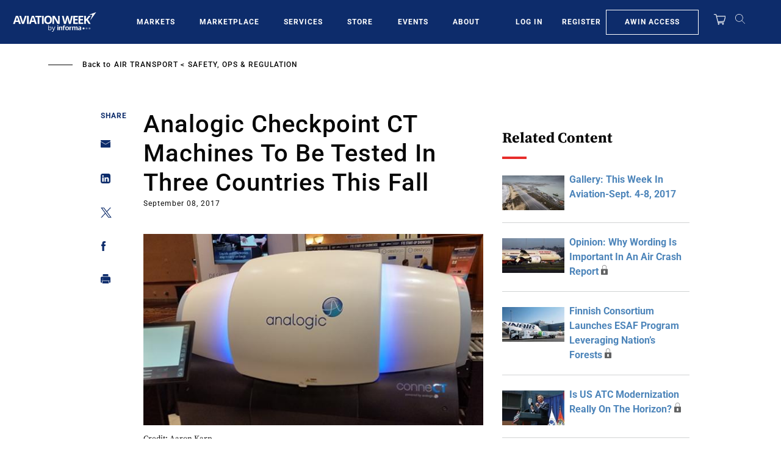

--- FILE ---
content_type: text/javascript; charset=UTF-8
request_url: https://aviationweek.com/awn/api/visitor-info?format=js
body_size: -258
content:
var awnVisitorInfo = {"ipAddress":"3.145.121.0"};